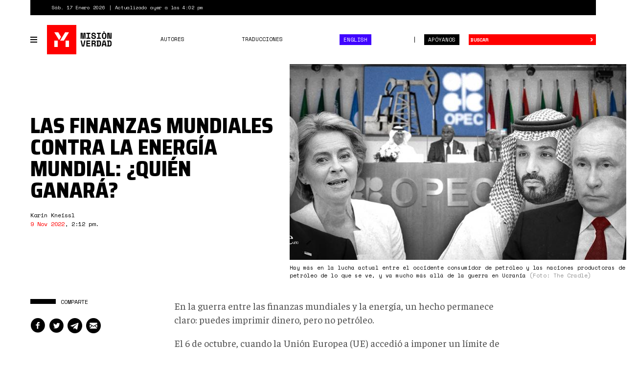

--- FILE ---
content_type: text/html; charset=utf-8
request_url: https://misionverdad.com/traducciones/las-finanzas-mundiales-contra-la-energia-mundial-quien-ganara
body_size: 14530
content:
<!DOCTYPE html>
<html lang="es" dir="ltr" prefix="og: http://ogp.me/ns# content: http://purl.org/rss/1.0/modules/content/ dc: http://purl.org/dc/terms/ foaf: http://xmlns.com/foaf/0.1/ rdfs: http://www.w3.org/2000/01/rdf-schema# sioc: http://rdfs.org/sioc/ns# sioct: http://rdfs.org/sioc/types# skos: http://www.w3.org/2004/02/skos/core# xsd: http://www.w3.org/2001/XMLSchema#">
<head>
<link rel="profile" href="http://www.w3.org/1999/xhtml/vocab" />
<meta charset="utf-8">
<meta http-equiv="X-UA-Compatible" content="IE=edge">
<meta name="viewport" content="width=device-width, initial-scale=1.0">
<meta http-equiv="Content-Type" content="text/html; charset=utf-8" />
<link rel="shortcut icon" href="https://misionverdad.com/favicon.ico" type="image/vnd.microsoft.icon" />
<link type="text/css" rel="stylesheet" href="https://fonts.googleapis.com/css?family=Saira+Semi+Condensed:400,800" />
<link type="text/css" rel="stylesheet" href="https://fonts.googleapis.com/css?family=Space+Mono:400,700" />
<link type="text/css" rel="stylesheet" href="https://fonts.googleapis.com/css?family=Faustina:400,400i,500,500i,700,700i" />
<meta name="description" content="En la guerra entre las finanzas mundiales y la energía, un hecho permanece claro: puedes imprimir dinero, pero no petróleo. El 6 de octubre, cuando la Unión Europea (UE) accedió a imponer un límite de precio al petróleo ruso como parte de un nuevo paquete de sanciones contra Moscú, 23 ministros de la Organización de Países Exportadores de Petróleo (OPEP) se pronunciaron a" />
<meta name="generator" content="Drupal 7 (https://www.drupal.org)" />
<link rel="canonical" href="https://misionverdad.com/traducciones/las-finanzas-mundiales-contra-la-energia-mundial-quien-ganara" />
<link rel="shortlink" href="https://misionverdad.com/node/2737" />
<meta property="og:site_name" content="Misión Verdad" />
<meta property="og:type" content="article" />
<meta property="og:title" content="Las finanzas mundiales contra la energía mundial: ¿Quién ganará?" />
<meta property="og:url" content="https://misionverdad.com/traducciones/las-finanzas-mundiales-contra-la-energia-mundial-quien-ganara" />
<meta property="og:description" content="En la guerra entre las finanzas mundiales y la energía, un hecho permanece claro: puedes imprimir dinero, pero no petróleo. El 6 de octubre, cuando la Unión Europea (UE) accedió a imponer un límite de precio al petróleo ruso como parte de un nuevo paquete de sanciones contra Moscú, 23 ministros de la Organización de Países Exportadores de Petróleo (OPEP) se pronunciaron a favor de un brusco recorte en su cuota de producción conjunta." />
<meta property="og:updated_time" content="2022-11-10T13:57:28-04:00" />
<meta name="twitter:card" content="summary_large_image" />
<meta name="twitter:url" content="https://misionverdad.com/traducciones/las-finanzas-mundiales-contra-la-energia-mundial-quien-ganara" />
<meta name="twitter:title" content="Las finanzas mundiales contra la energía mundial: ¿Quién ganará?" />
<meta name="twitter:description" content="En la guerra entre las finanzas mundiales y la energía, un hecho permanece claro: puedes imprimir dinero, pero no petróleo. El 6 de octubre, cuando la Unión Europea (UE) accedió a imponer un límite" />
<meta name="twitter:image" content="https://misionverdad.com/sites/default/files/OPEC-cut-oil-production.jpg" />
<meta property="article:published_time" content="2022-11-09T14:12:00-04:00" />
<meta property="article:modified_time" content="2022-11-10T13:57:28-04:00" />
<title>Las finanzas mundiales contra la energía mundial: ¿Quién ganará? | Misión Verdad</title>
<link rel="apple-touch-icon" sizes="60x60" href="https://misionverdad.com/sites/all/themes/mv2/apple-touch-icon.png">
<link rel="apple-touch-icon" sizes="76x76" href="https://misionverdad.com/sites/all/themes/mv2/apple-touch-icon-76x76.png">
<link rel="apple-touch-icon" sizes="120x120" href="https://misionverdad.com/sites/all/themes/mv2/apple-touch-icon-120x120.png">
<link rel="apple-touch-icon" sizes="152x152" href="https://misionverdad.com/sites/all/themes/mv2/apple-touch-icon-152x152.png">
<link type="text/css" rel="stylesheet" href="https://misionverdad.com/modules/system/system.base.css?suez1d" media="all" />
<link type="text/css" rel="stylesheet" href="https://misionverdad.com/sites/all/modules/mv_tematicblock/mv_tematicblock.css?suez1d" media="all" />
<link type="text/css" rel="stylesheet" href="https://misionverdad.com/sites/all/modules/picture/picture_wysiwyg.css?suez1d" media="all" />
<link type="text/css" rel="stylesheet" href="https://misionverdad.com/sites/all/modules/simpleads/css/simpleads.css?suez1d" media="all" />
<link type="text/css" rel="stylesheet" href="https://misionverdad.com/sites/all/modules/youtube/css/youtube.css?suez1d" media="all" />
<link type="text/css" rel="stylesheet" href="https://misionverdad.com/sites/all/modules/media/modules/media_wysiwyg/css/media_wysiwyg.base.css?suez1d" media="all" />
<link type="text/css" rel="stylesheet" href="https://misionverdad.com/sites/all/modules/colorbox/styles/default/colorbox_style.css?suez1d" media="all" />
<link type="text/css" rel="stylesheet" href="https://misionverdad.com/sites/all/modules/shorten/shortener/shortener.css?suez1d" media="all" />
<link type="text/css" rel="stylesheet" href="https://misionverdad.com/sites/all/modules/tagclouds/tagclouds.css?suez1d" media="all" />
<link type="text/css" rel="stylesheet" href="https://misionverdad.com/sites/all/modules/fontello/css/fontello.fix.css?suez1d" media="all" />
<link type="text/css" rel="stylesheet" href="https://misionverdad.com/sites/default/files/icon/fontello/iconos_mv/css/iconos-mv-embedded.css?suez1d" media="all" />
<link type="text/css" rel="stylesheet" href="https://misionverdad.com/sites/default/files/icon/fontello/iconos_mv/css/animation.css?suez1d" media="all" />

<!--[if IE 7]>
<link type="text/css" rel="stylesheet" href="https://misionverdad.com/sites/default/files/icon/fontello/iconos_mv/css/iconos-mv-ie7.css?suez1d" media="all" />
<![endif]-->
<style>@media screen and (min-width: 1200px) {
    .field-name-field-main-photo img {
        max-width:unset !important;
    }
}</style>
<link type="text/css" rel="stylesheet" href="https://misionverdad.com/sites/all/themes/mv2/css/bootstrap.css?suez1d" media="all" />
<link type="text/css" rel="stylesheet" href="https://misionverdad.com/sites/all/themes/mv2/css/style.css?suez1d" media="all" />
<link type="text/css" rel="stylesheet" href="https://misionverdad.com/sites/all/themes/mv2/css/node.css?suez1d" media="all" />
<link type="text/css" rel="stylesheet" href="https://misionverdad.com/sites/default/files/css_injector/css_injector_3.css?suez1d" media="all" />
<script src="https://misionverdad.com/sites/all/modules/jquery_update/replace/jquery/1.9/jquery.min.js?v=1.9.1"></script>
<script>document.createElement( "picture" );</script>
<script src="https://misionverdad.com/misc/jquery-extend-3.4.0.js?v=1.9.1"></script>
<script src="https://misionverdad.com/misc/jquery-html-prefilter-3.5.0-backport.js?v=1.9.1"></script>
<script src="https://misionverdad.com/misc/jquery.once.js?v=1.2"></script>
<script src="https://misionverdad.com/misc/drupal.js?suez1d"></script>
<script src="https://misionverdad.com/sites/all/modules/admin_menu/admin_devel/admin_devel.js?suez1d"></script>
<script src="https://misionverdad.com/sites/all/modules/media_colorbox/media_colorbox.js?suez1d"></script>
<script src="https://misionverdad.com/sites/all/modules/simpleads/js/simpleads.js?suez1d"></script>
<script src="https://misionverdad.com/sites/all/modules/simpleads_extend/simpleads_extend.js?suez1d"></script>
<script src="https://misionverdad.com/sites/default/files/languages/es_rtEkK-zurPOoNmHJNrNTxD6iOSXv8w2plwZye48ViB0.js?suez1d"></script>
<script src="https://misionverdad.com/sites/all/libraries/colorbox/jquery.colorbox-min.js?suez1d"></script>
<script src="https://misionverdad.com/sites/all/modules/colorbox/js/colorbox.js?suez1d"></script>
<script src="https://misionverdad.com/sites/all/modules/colorbox/styles/default/colorbox_style.js?suez1d"></script>
<script src="https://misionverdad.com/sites/all/modules/shorten/shortener/shortener.js?suez1d"></script>
<script src="https://misionverdad.com/sites/all/themes/mv2/js/jquery.sticky-kit.min.js?suez1d"></script>
<script>(function($){Drupal.behaviors.MVStickyFloat = {
  attach: function(context) {
    $('.aside-wrapper', context).once('misionve', function(){
      // Only on devices > desktop
      if (Modernizr.mq('(min-width: 960px)')) {
        $(this).stick_in_parent({
          'spacer': false,
          'offset_top' : 100
        });
      }
    });
  }
};})(jQuery);</script>
<script src="https://misionverdad.com/sites/all/modules/google_analytics/googleanalytics.js?suez1d"></script>
<script>(function(i,s,o,g,r,a,m){i["GoogleAnalyticsObject"]=r;i[r]=i[r]||function(){(i[r].q=i[r].q||[]).push(arguments)},i[r].l=1*new Date();a=s.createElement(o),m=s.getElementsByTagName(o)[0];a.async=1;a.src=g;m.parentNode.insertBefore(a,m)})(window,document,"script","https://www.google-analytics.com/analytics.js","ga");ga("create", "UA-49854222-2", {"cookieDomain":"auto"});ga("set", "anonymizeIp", true);ga("send", "pageview");</script>
<script src="https://misionverdad.com/sites/all/themes/mv2/js/svg-use.polyfill.min.js?suez1d"></script>
<script src="https://misionverdad.com/sites/all/themes/mv2/js/modernizr.min.js?suez1d"></script>
<script src="https://misionverdad.com/sites/all/themes/mv2/bootstrap/dist/js/bootstrap.min.js?suez1d"></script>
<script src="https://misionverdad.com/sites/all/themes/mv2/js/jquery.waypoints.min.js?suez1d"></script>
<script src="https://misionverdad.com/sites/all/themes/mv2/js/jquery.waypoints.sticky.min.js?suez1d"></script>
<script src="https://misionverdad.com/sites/all/themes/mv2/js/mv.min.js?suez1d"></script>
<script>jQuery.extend(Drupal.settings, {"basePath":"\/","pathPrefix":"","ajaxPageState":{"theme":"mv2","theme_token":"XwAT2ZlDVnwupbcB-FsJmoXAGQoxcx8fW8-GyGKcLlQ","js":{"sites\/all\/modules\/picture\/picturefill\/picturefill.min.js":1,"sites\/all\/modules\/picture\/picture.min.js":1,"modules\/statistics\/statistics.js":1,"sites\/all\/themes\/bootstrap\/js\/bootstrap.js":1,"sites\/all\/modules\/jquery_update\/replace\/jquery\/1.9\/jquery.min.js":1,"0":1,"misc\/jquery-extend-3.4.0.js":1,"misc\/jquery-html-prefilter-3.5.0-backport.js":1,"misc\/jquery.once.js":1,"misc\/drupal.js":1,"sites\/all\/modules\/admin_menu\/admin_devel\/admin_devel.js":1,"sites\/all\/modules\/media_colorbox\/media_colorbox.js":1,"sites\/all\/modules\/simpleads\/js\/simpleads.js":1,"sites\/all\/modules\/simpleads_extend\/simpleads_extend.js":1,"public:\/\/languages\/es_rtEkK-zurPOoNmHJNrNTxD6iOSXv8w2plwZye48ViB0.js":1,"sites\/all\/libraries\/colorbox\/jquery.colorbox-min.js":1,"sites\/all\/modules\/colorbox\/js\/colorbox.js":1,"sites\/all\/modules\/colorbox\/styles\/default\/colorbox_style.js":1,"sites\/all\/modules\/shorten\/shortener\/shortener.js":1,"sites\/all\/themes\/mv2\/js\/jquery.sticky-kit.min.js":1,"1":1,"sites\/all\/modules\/google_analytics\/googleanalytics.js":1,"2":1,"sites\/all\/themes\/mv2\/js\/svg-use.polyfill.min.js":1,"sites\/all\/themes\/mv2\/js\/modernizr.min.js":1,"sites\/all\/themes\/mv2\/bootstrap\/dist\/js\/bootstrap.min.js":1,"sites\/all\/themes\/mv2\/js\/jquery.waypoints.min.js":1,"sites\/all\/themes\/mv2\/js\/jquery.waypoints.sticky.min.js":1,"sites\/all\/themes\/mv2\/js\/mv.min.js":1},"css":{"modules\/system\/system.base.css":1,"sites\/all\/modules\/mv_tematicblock\/mv_tematicblock.css":1,"sites\/all\/modules\/picture\/picture_wysiwyg.css":1,"sites\/all\/modules\/simpleads\/css\/simpleads.css":1,"sites\/all\/modules\/youtube\/css\/youtube.css":1,"sites\/all\/modules\/media\/modules\/media_wysiwyg\/css\/media_wysiwyg.base.css":1,"sites\/all\/modules\/colorbox\/styles\/default\/colorbox_style.css":1,"sites\/all\/modules\/shorten\/shortener\/shortener.css":1,"sites\/all\/modules\/tagclouds\/tagclouds.css":1,"sites\/all\/modules\/fontello\/css\/fontello.fix.css":1,"public:\/\/icon\/fontello\/iconos_mv\/css\/iconos-mv-embedded.css":1,"public:\/\/icon\/fontello\/iconos_mv\/css\/animation.css":1,"public:\/\/icon\/fontello\/iconos_mv\/css\/iconos-mv-ie7.css":1,"0":1,"sites\/all\/themes\/mv2\/css\/bootstrap.css":1,"sites\/all\/themes\/mv2\/css\/style.css":1,"sites\/all\/themes\/mv2\/css\/node.css":1,"public:\/\/css_injector\/css_injector_3.css":1}},"colorbox":{"opacity":"0.85","current":"{current} of {total}","previous":"\u00ab Prev","next":"Next \u00bb","close":"Close","maxWidth":"98%","maxHeight":"98%","fixed":true,"mobiledetect":true,"mobiledevicewidth":"480px","file_public_path":"\/sites\/default\/files","specificPagesDefaultValue":"admin*\nimagebrowser*\nimg_assist*\nimce*\nnode\/add\/*\nnode\/*\/edit\nprint\/*\nprintpdf\/*\nsystem\/ajax\nsystem\/ajax\/*"},"googleanalytics":{"trackOutbound":1,"trackMailto":1,"trackDownload":1,"trackDownloadExtensions":"7z|aac|arc|arj|asf|asx|avi|bin|csv|doc(x|m)?|dot(x|m)?|exe|flv|gif|gz|gzip|hqx|jar|jpe?g|js|mp(2|3|4|e?g)|mov(ie)?|msi|msp|pdf|phps|png|ppt(x|m)?|pot(x|m)?|pps(x|m)?|ppam|sld(x|m)?|thmx|qtm?|ra(m|r)?|sea|sit|tar|tgz|torrent|txt|wav|wma|wmv|wpd|xls(x|m|b)?|xlt(x|m)|xlam|xml|z|zip","trackColorbox":1},"statistics":{"data":{"nid":"2737"},"url":"\/modules\/statistics\/statistics.php"},"bootstrap":{"anchorsFix":"0","anchorsSmoothScrolling":"0","formHasError":1,"popoverEnabled":1,"popoverOptions":{"animation":1,"html":0,"placement":"right","selector":"","trigger":"click","triggerAutoclose":1,"title":"","content":"","delay":0,"container":"body"},"tooltipEnabled":1,"tooltipOptions":{"animation":1,"html":0,"placement":"auto left","selector":"","trigger":"hover focus","delay":0,"container":"body"}}});</script>
</head>
<body class="html not-front not-logged-in no-sidebars page-node page-node- page-node-2737 node-type-noticia i18n-es">
<div id="skip-link">
  <a href="#main-content" class="element-invisible element-focusable">Pasar al contenido principal</a>
</div>
<div id="viewport">
  <div class="container-fluid">
    <div class="top-bar">
    <div class="region region-top-bar">
    <span class="site-updated">Sáb. 17 Enero 2026</span>
<span class="site-date">Actualizado ayer a las 4:02 pm</span>
  </div>
</div> <!--// .top-bar -->
<header id="navbar" role="banner" class="navbar navbar-default">
  <div class="navbar-container">
    <div class="navbar-header">
            <button type="button" id="toggle-navbar-secondary" class="navbar-toggle-secondary" aria-expanded="false" aria-controls="navbar-collapse">
        <span class="menu-icon"><i></i><i></i><i></i><i></i></span>
        <span class="sr-only">Toggle navigation</span>
      </button>
            <a class="logo" href="/" title="Inicio">
        <svg id="logo-mv" xmlns="http://www.w3.org/2000/svg" width="135" height="60" viewBox="0 0 135 60">
  <rect class="logo-bg" width="60" height="60"></rect>
  <path class="logo-symbol" d="M22,45H15V32h7ZM15,15h8.13l5.58,9.48-3.92,6.4ZM26.75,32,37.17,15H45L34.53,32ZM45,45H38V32h7Z"></path>
  <path class="logo-type" d="M68.75,16h4.09l.7,9.27v1.8H74v-1.8l.7-9.27h4.09V28.34H76.64V20.09l.22-2.82h-.43l-.91,11.07H72l-1-11.07h-.43l.21,2.82v8.25H68.75Zm11.67,0h8.24v2.22h-3v7.9h3v2.22H80.42V26.12h3v-7.9h-3Zm17,3.77a1.75,1.75,0,0,0-.57-1.29,2.25,2.25,0,0,0-1.61-.54,2.4,2.4,0,0,0-1.4.36,1.14,1.14,0,0,0-.51,1,1.2,1.2,0,0,0,.13.57,1.16,1.16,0,0,0,.43.46,3.46,3.46,0,0,0,.81.36A9.08,9.08,0,0,0,96,21a6.55,6.55,0,0,1,3,1.18,3,3,0,0,1,1,2.45v.21a3.71,3.71,0,0,1-.31,1.56,3.27,3.27,0,0,1-.89,1.19,4.15,4.15,0,0,1-1.41.76,6,6,0,0,1-1.87.26,6.12,6.12,0,0,1-2.14-.34,4.32,4.32,0,0,1-1.54-.95,4.19,4.19,0,0,1-.94-1.43,5,5,0,0,1-.31-1.79v-.53h2.32V24a2.43,2.43,0,0,0,.65,1.77,2.68,2.68,0,0,0,2,.66,2.3,2.3,0,0,0,1.57-.46,1.43,1.43,0,0,0,.51-1.09,1.66,1.66,0,0,0-.11-.58,1.2,1.2,0,0,0-.37-.49,2.67,2.67,0,0,0-.72-.4,8.35,8.35,0,0,0-1.16-.3,10.73,10.73,0,0,1-1.71-.41A4.75,4.75,0,0,1,92.2,22a2.86,2.86,0,0,1-.89-1.06A3.45,3.45,0,0,1,91,19.38v-.1a3.12,3.12,0,0,1,.31-1.4,3.24,3.24,0,0,1,.86-1.12A3.87,3.87,0,0,1,93.5,16a5.37,5.37,0,0,1,1.76-.27,5.74,5.74,0,0,1,1.93.31,4.21,4.21,0,0,1,1.42.84,3.66,3.66,0,0,1,.87,1.21,3.75,3.75,0,0,1,.29,1.45v.63H97.44ZM102,16h8.24v2.22h-3v7.9h3v2.22H102V26.12h3v-7.9h-3Zm10.36,4.79a5.32,5.32,0,0,1,1.21-3.72,4.89,4.89,0,0,1,6.68,0,5.37,5.37,0,0,1,1.2,3.72v2.75a5.32,5.32,0,0,1-1.2,3.76,5,5,0,0,1-6.68,0,5.28,5.28,0,0,1-1.21-3.76Zm4.55,5.68a2.49,2.49,0,0,0,1-.2,1.71,1.71,0,0,0,.69-.58,2.19,2.19,0,0,0,.37-.88,5.55,5.55,0,0,0,.11-1.13v-3a4.23,4.23,0,0,0-.13-1.09,2.61,2.61,0,0,0-.38-.88,2,2,0,0,0-.69-.59,2.14,2.14,0,0,0-1-.22,2.2,2.2,0,0,0-1,.22,1.86,1.86,0,0,0-.68.59,2.44,2.44,0,0,0-.39.88,4.73,4.73,0,0,0-.12,1.09v3a5.59,5.59,0,0,0,.1,1.13,2.34,2.34,0,0,0,.37.88,1.85,1.85,0,0,0,.69.58A2.5,2.5,0,0,0,116.9,26.47Zm12.46.7h.31V16H132V28.34h-4.55L126,17.16h-.32V28.34h-2.33V16h4.55ZM68.69,31.66h2.4l2.42,11.17h.31l2.42-11.17h2.39L75.85,44H71.48Zm11.81,0h7.79v2.22H82.83V36.7h5.25v2.22H82.83v2.86H88.5V44h-8ZM99.41,44H97.09V40.3a1.1,1.1,0,0,0-.22-.69.9.9,0,0,0-.74-.26H93.46V44H91.13V31.66h4.72a4.77,4.77,0,0,1,1.68.27,3.28,3.28,0,0,1,1.2.73,3.07,3.07,0,0,1,.74,1.08,3.41,3.41,0,0,1,.26,1.32v.43a2.66,2.66,0,0,1-.41,1.41,2.52,2.52,0,0,1-1.25,1v.32a1.45,1.45,0,0,1,1,.47,1.48,1.48,0,0,1,.36,1Zm-6-6.88h2.22A1.87,1.87,0,0,0,97,36.73a1.42,1.42,0,0,0,.44-1.12V35.4A1.46,1.46,0,0,0,97,34.33a1.71,1.71,0,0,0-1.28-.45H93.46Zm8-5.46h4.48a4.76,4.76,0,0,1,3.4,1.07,4.39,4.39,0,0,1,1.11,3.3v3.6a4.39,4.39,0,0,1-1.11,3.3,4.76,4.76,0,0,1-3.4,1.07h-4.48V41.76h1.16V33.88h-1.16Zm4.48,10.12a2.12,2.12,0,0,0,1.7-.58,2.72,2.72,0,0,0,.48-1.78V36a2.35,2.35,0,0,0-.48-1.6,2.18,2.18,0,0,0-1.7-.55h-1v7.9Zm13-.43h-4.19l-.6,2.65h-2.43l2.94-12.34H119l3,12.34H119.5Zm-3.7-2.22h3.19L117,32.82h-.32ZM123,31.66h4.48a4.76,4.76,0,0,1,3.4,1.07A4.39,4.39,0,0,1,132,36v3.6a4.39,4.39,0,0,1-1.11,3.3,4.76,4.76,0,0,1-3.4,1.07H123V41.76h1.16V33.88H123Zm4.48,10.12a2.12,2.12,0,0,0,1.7-.58,2.72,2.72,0,0,0,.48-1.78V36a2.35,2.35,0,0,0-.48-1.6,2.18,2.18,0,0,0-1.7-.55h-1v7.9Zm-12.3-28.63v1.7h2.59v-1.7Z"></path>
</svg>
      </a>
            <button type="button" id="toggle-navbar-primary" class="navbar-toggle" aria-expanded="false" aria-controls="navbar-collapse">
        <span class="menu-icon"><i></i><i></i><i></i><i></i></span>
        <span class="sr-only">Toggle navigation</span>
      </button>
            <button type="button" class="search-toggle" data-toggle="collapse" data-target="#search-collapse" aria-expanded="false" aria-controls="search-collapse">
        <i class="icon fontello icon-search" aria-hidden="true"></i>        <span class="sr-only">Toggle search</span>
      </button>
      <a href="/donate" class="btn btn-default btn-donate">Apóyanos</a>
    </div> <!--// .navbar-header -->
    <div id="navbar-collapse" class="collapse navbar-collapse">
              <ul class="menu nav navbar-nav primary"><li class="first leaf"><a href="/autores">Autores</a></li>
<li class="leaf"><a href="/traducciones">Traducciones</a></li>
<li class="last leaf nav-english"><a href="/english">English</a></li>
</ul>                  <div id="nav-secondary-wrapper" class="nav-secondary-wrapper">
		<!--svg id="logo-mv" xmlns="http://www.w3.org/2000/svg" width="135" height="60" viewBox="0 0 135 60">
		  <rect class="logo-bg" width="60" height="60"></rect>
		  <path class="logo-symbol" d="M22,45H15V32h7ZM15,15h8.13l5.58,9.48-3.92,6.4ZM26.75,32,37.17,15H45L34.53,32ZM45,45H38V32h7Z"></path>
		  <path class="logo-type" d="M68.75,16h4.09l.7,9.27v1.8H74v-1.8l.7-9.27h4.09V28.34H76.64V20.09l.22-2.82h-.43l-.91,11.07H72l-1-11.07h-.43l.21,2.82v8.25H68.75Zm11.67,0h8.24v2.22h-3v7.9h3v2.22H80.42V26.12h3v-7.9h-3Zm17,3.77a1.75,1.75,0,0,0-.57-1.29,2.25,2.25,0,0,0-1.61-.54,2.4,2.4,0,0,0-1.4.36,1.14,1.14,0,0,0-.51,1,1.2,1.2,0,0,0,.13.57,1.16,1.16,0,0,0,.43.46,3.46,3.46,0,0,0,.81.36A9.08,9.08,0,0,0,96,21a6.55,6.55,0,0,1,3,1.18,3,3,0,0,1,1,2.45v.21a3.71,3.71,0,0,1-.31,1.56,3.27,3.27,0,0,1-.89,1.19,4.15,4.15,0,0,1-1.41.76,6,6,0,0,1-1.87.26,6.12,6.12,0,0,1-2.14-.34,4.32,4.32,0,0,1-1.54-.95,4.19,4.19,0,0,1-.94-1.43,5,5,0,0,1-.31-1.79v-.53h2.32V24a2.43,2.43,0,0,0,.65,1.77,2.68,2.68,0,0,0,2,.66,2.3,2.3,0,0,0,1.57-.46,1.43,1.43,0,0,0,.51-1.09,1.66,1.66,0,0,0-.11-.58,1.2,1.2,0,0,0-.37-.49,2.67,2.67,0,0,0-.72-.4,8.35,8.35,0,0,0-1.16-.3,10.73,10.73,0,0,1-1.71-.41A4.75,4.75,0,0,1,92.2,22a2.86,2.86,0,0,1-.89-1.06A3.45,3.45,0,0,1,91,19.38v-.1a3.12,3.12,0,0,1,.31-1.4,3.24,3.24,0,0,1,.86-1.12A3.87,3.87,0,0,1,93.5,16a5.37,5.37,0,0,1,1.76-.27,5.74,5.74,0,0,1,1.93.31,4.21,4.21,0,0,1,1.42.84,3.66,3.66,0,0,1,.87,1.21,3.75,3.75,0,0,1,.29,1.45v.63H97.44ZM102,16h8.24v2.22h-3v7.9h3v2.22H102V26.12h3v-7.9h-3Zm10.36,4.79a5.32,5.32,0,0,1,1.21-3.72,4.89,4.89,0,0,1,6.68,0,5.37,5.37,0,0,1,1.2,3.72v2.75a5.32,5.32,0,0,1-1.2,3.76,5,5,0,0,1-6.68,0,5.28,5.28,0,0,1-1.21-3.76Zm4.55,5.68a2.49,2.49,0,0,0,1-.2,1.71,1.71,0,0,0,.69-.58,2.19,2.19,0,0,0,.37-.88,5.55,5.55,0,0,0,.11-1.13v-3a4.23,4.23,0,0,0-.13-1.09,2.61,2.61,0,0,0-.38-.88,2,2,0,0,0-.69-.59,2.14,2.14,0,0,0-1-.22,2.2,2.2,0,0,0-1,.22,1.86,1.86,0,0,0-.68.59,2.44,2.44,0,0,0-.39.88,4.73,4.73,0,0,0-.12,1.09v3a5.59,5.59,0,0,0,.1,1.13,2.34,2.34,0,0,0,.37.88,1.85,1.85,0,0,0,.69.58A2.5,2.5,0,0,0,116.9,26.47Zm12.46.7h.31V16H132V28.34h-4.55L126,17.16h-.32V28.34h-2.33V16h4.55ZM68.69,31.66h2.4l2.42,11.17h.31l2.42-11.17h2.39L75.85,44H71.48Zm11.81,0h7.79v2.22H82.83V36.7h5.25v2.22H82.83v2.86H88.5V44h-8ZM99.41,44H97.09V40.3a1.1,1.1,0,0,0-.22-.69.9.9,0,0,0-.74-.26H93.46V44H91.13V31.66h4.72a4.77,4.77,0,0,1,1.68.27,3.28,3.28,0,0,1,1.2.73,3.07,3.07,0,0,1,.74,1.08,3.41,3.41,0,0,1,.26,1.32v.43a2.66,2.66,0,0,1-.41,1.41,2.52,2.52,0,0,1-1.25,1v.32a1.45,1.45,0,0,1,1,.47,1.48,1.48,0,0,1,.36,1Zm-6-6.88h2.22A1.87,1.87,0,0,0,97,36.73a1.42,1.42,0,0,0,.44-1.12V35.4A1.46,1.46,0,0,0,97,34.33a1.71,1.71,0,0,0-1.28-.45H93.46Zm8-5.46h4.48a4.76,4.76,0,0,1,3.4,1.07,4.39,4.39,0,0,1,1.11,3.3v3.6a4.39,4.39,0,0,1-1.11,3.3,4.76,4.76,0,0,1-3.4,1.07h-4.48V41.76h1.16V33.88h-1.16Zm4.48,10.12a2.12,2.12,0,0,0,1.7-.58,2.72,2.72,0,0,0,.48-1.78V36a2.35,2.35,0,0,0-.48-1.6,2.18,2.18,0,0,0-1.7-.55h-1v7.9Zm13-.43h-4.19l-.6,2.65h-2.43l2.94-12.34H119l3,12.34H119.5Zm-3.7-2.22h3.19L117,32.82h-.32ZM123,31.66h4.48a4.76,4.76,0,0,1,3.4,1.07A4.39,4.39,0,0,1,132,36v3.6a4.39,4.39,0,0,1-1.11,3.3,4.76,4.76,0,0,1-3.4,1.07H123V41.76h1.16V33.88H123Zm4.48,10.12a2.12,2.12,0,0,0,1.7-.58,2.72,2.72,0,0,0,.48-1.78V36a2.35,2.35,0,0,0-.48-1.6,2.18,2.18,0,0,0-1.7-.55h-1v7.9Zm-12.3-28.63v1.7h2.59v-1.7Z"></path>
		</svg-->
        <ul class="menu nav navbar-nav secondary"><li class="first leaf"><a href="/venezuela" title="Venezuela">Venezuela</a></li>
<li class="leaf"><a href="/globalistan" title="Globalistán">Globalistán</a></li>
<li class="leaf"><a href="/memoria" title="Memoria">Memoria</a></li>
<li class="leaf"><a href="/chavismo" title="Chavismo">Chavismo</a></li>
<li class="leaf"><a href="/opinion" title="Opinión">Opinión</a></li>
<li class="leaf"><a href="/traducciones" title="Traducciones">Traducciones</a></li>
<li class="leaf"><a href="/english" title="English">English</a></li>
<li class="last leaf"><a href="/autores">Autores</a></li>
</ul>          <div class="nav-footer">
          <p>República Bolivariana de Venezuela.</p>
          <p>El contenido puede reproducirse citando el autor.</p>
          <p>2012 - 2026.</p>
          <p><a href="/contacto">Contáctanos</a></p>
        </div>
      </div> <!--// .navbar-container -->
          </div> <!--// .navbar-collapse -->
    <div id="search-collapse" class="collapse search-box">
      <form action="/busqueda" method="get" id="ui-search-form" accept-charset="UTF-8">
  <div class="form-wrapper form-group">
    <div class="input-group">
      <input placeholder="Buscar" class="form-control form-text" type="text" id="edit-keywords" name="keywords" value="" size="40">
      <span class="input-group-btn">
        <button type="submit" class="btn btn-default">&rsaquo;</button>
      </span>
      <button class="element-invisible" name="op" value="Buscar" type="submit">Buscar</button>
    </div>
  </div>
</form>
    </div> <!--// .search-box -->
  </div> <!-- .navbar-container -->
</header>
  </div>
  <div class="site-content ">
    <a id="main-content"></a>
      <div class="region region-content">
    <section id="block-system-main" class="block block-system clearfix">
        <div class="block-content">
    <article id="node-2737" class="node node-full node-type-noticia node_nota" about="node/2737" typeof="sioc:Item foaf:Document">
  <div class="container-fluid">
        <div class="row row-header">
            <div class="col col-xs-12">
        <header class="node-header header-foto">
          <div class="field field-name-field-main-photo field-type-image field-label-hidden">
              <div class="field-item even"><div id="file-4261" class="file file-image file-image-jpeg">
        <h2 class="element-invisible"><a href="/file/4261">OPEC-cut-oil-production.jpg</a></h2>
        <div class="content">
          <div class="img-file">
        <img typeof="foaf:Image" class="img-responsive" src="https://misionverdad.com/sites/default/files/styles/mv_-_712x400/public/OPEC-cut-oil-production.jpg?itok=AJUmTIul" width="712" height="400" alt="" />      </div>
              <div class="img-meta">
          Hay más en la lucha actual entre el occidente consumidor de petróleo y las naciones productoras de petróleo de lo que se ve, y va mucho más allá de la guerra en Ucrania <span class="photo-credit">(Foto: The Cradle)</span>
        </div>
            </div>
</div>
</div>
      </div>
<h2 class="node-title">Las finanzas mundiales contra la energía mundial: ¿Quién ganará?</h2>
<div class="submitted-info author-card">
    <div class="authoring-info">
          <p class="author-name"><a href="/autores/karin-kneissl" title="Más artículos de Karin Kneissl">Karin Kneissl</a></p>
        <p><span class="post-date">9 Nov 2022</span>, <span class="post-time">2:12 pm</span>.</p>
  </div>
</div>
        </header>
      </div>
          </div>
        <div class="row row-content">
            <aside class="col col-md-3 node-aside" role="complementary">
        <div class="aside-wrapper">
          <section id="block-entity-field-extra-2737" class="block block-entity-field-extra block-share-links clearfix">
        <h2 class="block-title"><span>Comparte</span></h2>
      <div class="block-content">
    <a href="https://facebook.com/sharer.php?u=https%3A%2F%2Ftinyurl.com%2F2o9f84bf&amp;t=Las+finanzas+mundiales+contra+la+energ%C3%ADa+mundial%3A+%C2%BFQui%C3%A9n+ganar%C3%A1%3F" target="_blank" rel="nofollow" title="Compártelo en Facebook" class="facebook"><i class="icon fontello icon-facebook-circled" aria-hidden="true"></i></a><a href="https://twitter.com/intent/tweet?url=https%3A%2F%2Ftinyurl.com%2F2o9f84bf&amp;text=Las+finanzas+mundiales+contra+la+energ%C3%ADa+mundial%3A+%C2%BFQui%C3%A9n+ganar%C3%A1%3F" target="_blank" rel="nofollow" title="Compártelo en Twitter" class="twitter"><i class="icon fontello icon-twitter-circled" aria-hidden="true"></i></a><a href="whatsapp://send?text=Las+finanzas+mundiales+contra+la+energ%C3%ADa+mundial%3A+%C2%BFQui%C3%A9n+ganar%C3%A1%3F - https%3A%2F%2Ftinyurl.com%2F2o9f84bf" target="_blank" rel="nofollow" class="whatsapp" title="Compártelo en WhatsApp"><i class="icon fontello icon-whatsapp" aria-hidden="true"></i></a><a href="https://telegram.me/share/url?url=https%3A%2F%2Ftinyurl.com%2F2o9f84bf&amp;text=Las+finanzas+mundiales+contra+la+energ%C3%ADa+mundial%3A+%C2%BFQui%C3%A9n+ganar%C3%A1%3F" target="_blank" rel="nofollow" title="Compártelo en Telegram" class="telegram"><i class="icon fontello icon-telegram" aria-hidden="true"></i></a><a href="https://misionverdad.com/printmail/2737" target="_blank" rel="nofollow" title="Enviar por correo" class="mail"><i class="icon fontello icon-mail-circled" aria-hidden="true"></i></a><a href="https://misionverdad.com/print/2737" target="_blank" rel="nofollow" title="Versión para impresión" class="print"></a>  </div>
</section>
        </div>
      </aside>
            <div class="col col-md-7">
        <div class="node-content clearfix">
          <div class="field field-name-body field-type-text-with-summary field-label-hidden body-text">
              <div class="field-item even" property="content:encoded"><p style="margin-left:0cm">En la guerra entre las finanzas mundiales y la energía, un hecho permanece claro: puedes imprimir dinero, pero no petróleo.</p>
<p style="margin-left:0cm">El 6 de octubre, cuando la Unión Europea (UE) accedió a imponer un límite de precio al petróleo ruso como parte de un nuevo paquete de sanciones contra Moscú, 23 ministros de la Organización de Países Exportadores de Petróleo (OPEP) se pronunciaron a favor de un <a href="https://thecradle.co/Article/News/16529" target="_blank">brusco recorte</a> en su cuota de producción conjunta.</p>
<p style="margin-left:0cm">Su decisión colectiva de disminuir la producción a alrededor de 2 millones de barriles por día desencadenó <a href="https://thecradle.co/Article/News/16539" target="_blank">fuertes reacciones</a> particularmente en Estados Unidos, e incluso se habló de "declaraciones de guerra". Estados Unidos se siente embaucado porque los cortes de producción de la OPEP pueden elevar los precios del combustible y suavizar sus ocho paquetes de sanciones. A pesar de que la narrativa mundial avanza hacia una "era post-petrolera", pareciera que aún le queda vida al perro viejo, mientras que la <a href="https://thecradle.co/Article/Columns/16714" target="_blank">OPEP</a> sigue siendo el tema de conversación.</p>
<h3><strong>La OPEP es tan relevante como siempre</strong></h3>
<p style="margin-left:0cm">La OPEP y diez productores de energía que no forman parte de esta (incluyendo Rusia) han estado coordinando su propia política desde diciembre de 2016. En su momento, los analistas le dieron muy poco chance de tener un impacto a este formato "OPEP+".</p>
<p style="margin-left:0cm">En ese entonces, recuerdo la burla de muchos que despreciaron el anuncio en la sala de prensa de la secretaría general de la Organización en Viena. Pero la OPEP ha capeado la tormenta del mercado mundial petrolero y ha emergido como un jugador decisivo.</p>
<p style="margin-left:0cm">Recuerdo la situación excepcional durante la primavera de 2020 durante la cuarentena mundial por la pandemia de covid-19, cuando el comercio de los distintos grados de petróleo en los mercados de futuros de Estados Unidos se cotizaba a precios negativos en ocasiones, solo para escalar a grandes alturas en abril de 2021.</p>
<p style="margin-left:0cm">En contraste con las aventuras del mercado petrolero entre 1973 y 1985, cuando hubo poco consenso entre los miembros de la OPEP y muchos ya habían escrito el obituario de la organización, hoy, antiguos rivales como Arabia Saudita y Rusia están logrando unir sus intereses en una poderosa mano de cartas.</p>
<p style="margin-left:0cm">En aquellos días era una práctica normal para Riad el tener en cuenta y ejecutar los intereses de Washington, dentro de la OPEP bastaba con una sola llamada de la capital de Estados Unidos. Cuando la compañía petrolera estadounidense ARAMCO, que actuaba como una extensión de Estados Unidos en el reino, fue nacionalizada por Arabia Saudita a principios de los años 1970 como parte de las extensas tendencias de nacionalización en todo el mundo, se prometió una compensación a Estados Unidos con un simple apretón de manos.</p>
<p style="margin-left:0cm">Llegó a su fin entonces la era de las "siete hermanas", un cartel de compañías que dividieron el mercado petróleo. Sin embargo, para los políticos estadounidenses, al menos psicológicamente, esta era persiste. "Es nuestro petróleo" es una expresión que a menudo escucho pronunciar en Washington. Esas voces eran particularmente ruidosas durante la invasión ilegal a Irak en 2003, liderada por Estados Unidos.</p>
<h3><strong>El mercado financiero contra el mercado energético</strong></h3>
<p style="margin-left:0cm">Para entender en su totalidad el núcleo del conflicto en Ucrania (donde se desarrolla una guerra por delegación) uno debe desglosar la confrontación de la siguiente manera: Estados Unidos y sus aliados europeos, quienes representan y apoyan el sector financiero mundial, están esencialmente comprometidos en una batalla contra el sector energético mundial.</p>
<p style="margin-left:0cm">En los últimos 22 años hemos visto lo fácil que es para los gobiernos imprimir papel moneda. Solo en 2022 el dólar estadounidense ha impreso más papel moneda que en toda su historia. La energía, por otro lado, no se puede imprimir. Y ahí yace un problema que es fundamental para Washington: el sector <em>commodities</em> puede presentar una mejor oferta que el sector financiero.</p>
<p style="margin-left:0cm">Cuando escribí mi libro <em>El póquer energético</em> en 2005, también abordé la cuestión de la divisa, es decir, si el petróleo se comercializará en dólares estadounidenses a largo plazo. En ese entonces, mis interlocutores de los países árabes en la OPEP expresaron de forma unánime que no iba a cambiar el dólar estadounidense. No obstante, 17 años después, esa visión ha cambiado completamente.</p>
<p style="margin-left:0cm">Riad están inclinándose a favor de la idea de comerciar petróleo en otras monedas, como se indicó este año en conversaciones con los chinos para hacer transacciones en yuanes. Los saudíes también continúan comprando petróleo ruso, como otros estados de Asia occidental y del Sur Global, optaron por ignorar las sanciones de occidente sobre Moscú y se preparan cada vez más para el nuevo estado de multipolaridad internacional.</p>
<p style="margin-left:0cm">De este modo, Washington ya no mantiene su capacidad de ejercer influencia absoluta en la OPEP, que ahora se está reposicionando geopolíticamente como la OPEP ampliada.</p>
<h3><strong>Estados Unidos reacciona: entre el desafío y la ira</strong></h3>
<p style="margin-left:0cm">La reunión ministerial de la OPEP+ del 6 de octubre fue un claro presagio de estas nuevas circunstancias. Las tensiones inherentes entre estas dos visiones del mundo se desarrollaron inmediatamente en la sala de prensa posterior a la reunión donde un ministro del petróleo de Arabia Saudita puso en su lugar a la agencia de noticias occidental <em>Reuters</em>, y donde periodistas estadounidenses atacaron ferozmente a la OPEP por "tener de rehén a la economía mundial".</p>
<p style="margin-left:0cm">Al día siguiente, la Casa Blanca anunció a regañadientes una política estricta. Los cortes de producción de la OPEP+ tienen a Washington vacilando entre enfurruñarse y buscar venganza, particularmente contra los saudíes que alguna vez fueron obedientes. En unas pocas semanas van a llevarse a cabo las elecciones de medio término en Estados Unidos y las ramificaciones del aumento de los precios del combustible sin duda se manifestarán en las urnas.</p>
<p style="margin-left:0cm">Por casi un año el presidente Joe Biden ha estado expandiendo el suministro de combustible de Estados Unidos mediante la Reserva Estratégica de Petróleo, pero no ha podido calibrar ni el precio del crudo ni la inflación desmedida. El Congreso de los Estados Unidos amenaza con usar el llamado proyecto de <a href="https://oilprice.com/Energy/Crude-Oil/NOPEC-Americas-Last-Stand-Against-OPECs-Drift-To-The-East.html" target="_blank">Ley NOPEC</a>, bajo el pretexto legal de prohibir los carteles, para apoderarse de los bienes de los gobiernos de la OPEP.</p>
<div class="media-element-container">
<blockquote class="twitter-tweet"><p>El proyecto de ley NOPEC (siglas en inglés de Ley de Cárteles de Producción y Exportación de Petróleo) pasó al centro de la discusión del Senado de Estados Unidos y ya está en el calendario legislativo. <a href="https://t.co/RU6uZly56Y">https://t.co/RU6uZly56Y</a></p>
<p>		— MV (@Mision_Verdad) <a href="https://twitter.com/Mision_Verdad/status/1584659748439216129?ref_src=twsrc%5Etfw">October 24, 2022</a></p></blockquote>
</div>
<p style="margin-left:0cm">El concepto ha estado dando vueltas durante décadas en el Capitolio, no obstante, esta vez nuevas emociones irracionales pueden tener el ímpetu. Pero es probable que las acciones estadounidenses hostiles o amenazantes resulten contraproducentes e incluso aceleren los cambios geopolíticos que se están produciendo en Asia occidental, que ha estado saliendo de la órbita estadounidense en los últimos años. Muchas capitales árabes no han olvidado el derrocamiento del presidente egipcio Hosni Mubarak en 2011 y cuán rápido Estados Unidos abandonó a su longevo aliado.</p>
<h3><strong>"Es la economía, estúpido"</strong></h3>
<p style="margin-left:0cm">El precio del petróleo es un sismógrafo de la economía mundial y de la geopolítica del mundo. Con los recortes de producción, la OPEP+ simplemente se está planificando en función de las próximas consecuencias recesivas. Además, algunos países productores no están logrando crear nuevas capacidades en vista de la brecha de inversión que persiste desde 2014: un precio bajo del petróleo simplemente no puede sostenerse si no hay una gran inversión de capital en el sector.</p>
<p style="margin-left:0cm">Se espera que la situación del suministro de energía empeore aún más a partir del 5 de diciembre, cuando entre en vigor el embargo de crudo impuesto por la UE.</p>
<p style="margin-left:0cm">Las leyes fundamentales de la oferta y la demanda determinarán en última instancia las muchas distorsiones en los mercados de <em>commodities.</em> Las sanciones anti-rusas creadas por la UE y otros estados (un total de 42) han interrumpido el suministro global y eso tiene consecuencias en la oferta y los precios provocados por el hombre.</p>
<p style="margin-left:0cm">Las dos grandes crisis financieras, inmobiliaria y bancaria en 2008 y la pandemia en 2020, llevaron a la excesiva impresión de papel moneda. Irónicamente, fue China quien sacó a la paralizada economía mundial de la primera crisis: Beijing estabilizó todo el mercado de materias primas en 2009-2010 sirviendo como la locomotora mundial e incorporando el yuan a los esquemas comerciales.</p>
<h3><strong>China, la máquina bien aceitada</strong></h3>
<p style="margin-left:0cm">Hasta principios de los años 1990, China logró satisfacer su gasto interno de petróleo con una producción interna que oscilaba entre 3 y 4 millones de barriles por día. Pero 15 años después y con una economía en rápida expansión, China se había convertido en el importador petrolero número uno del mundo.</p>
<p style="margin-left:0cm">Esta posición revela el papel crucial de Beijing en el mercado petrolero mundial. Mientras que Arabia Saudita y Angola son proveedores importantes, Rusia es el principal proveedor de combustible en China. Como observó acertadamente el exprimer ministro <a href="https://academic.mu.edu/meissnerd/wen-jiabao-interview.html" target="_blank">Wen Jiabao</a>: "Cualquier problema mínimo multiplicado por 1 mil 300 millones terminará siendo un gran problema".</p>
<p style="margin-left:0cm">Durante los últimos 20 años, he argumentado que los oleoductos y las aerolíneas se movían al oriente y no al occidente. Se puede decir que uno de los mayores errores de Rusia fue invertir en infraestructura y contratos para un mercado europeo prometedor, pero malagradecido. La cancelación del proyecto South Stream en 2014 debió haber servido como lección para Moscú de no ampliar el Nord Stream como a partir de 2017. El tiempo, el coraje y el dinero pudieron haber sido mejor invertidos en expandir la red hacia oriente.</p>
<h3><strong>Nunca se ha tratado de Ucrania</strong></h3>
<p style="margin-left:0cm">Desde el inicio del conflicto militar en Ucrania en febrero de 2022, básicamente, hemos estado observando cómo la industria financiera liderada por occidente lidera su guerra contra la economía energética dominada por oriente. El ímpetu siempre estará con este último, porque como se dijo anteriormente, en contraste con el dinero, la energía no se puede imprimir.</p>
<p style="margin-left:0cm">Los volúmenes de petróleo y gas necesarios para reemplazar las fuentes de energía rusas no se encontrarán en el mercado mundial en el plazo de un año. Y ningún producto es más global que el petróleo. Cualquier cambio en ese mercado siempre influenciará la economía mundial.</p>
<p style="margin-left:0cm">"El petróleo crea y destruye naciones" es una cita que personifica la importancia del petróleo en la configuración de los órdenes mundiales y regionales, como fue el caso en el oeste de Asia en la era posterior a la Primera Guerra Mundial: primero vinieron los oleoductos, luego las fronteras.</p>
<p style="margin-left:0cm">El difunto exministro Zaki Yamani una vez describió las alianzas petroleras como más fuertes que los matrimonios católicos. Si ese es el caso, el viejo matrimonio entre Estados Unidos y Arabia Saudita está sufriendo un distanciamiento y Rusia ha solicitado el divorcio de Europa.</p>
<hr />
<p>Karin Kneissl es una diplomática y periodista austríaca, que se desempeñó como ministra de asuntos exteriores de Austria desde diciembre de 2017 hasta junio de 2019.</p>
<p>Este artículo fue publicado originalmente en inglés en <em>The Cradle</em><span class="MsoHyperlink"> el <a href="http://thecradle.co/Article/Analysis/16825" target="_blank">13 de octubre de 2022</a></span>, la traducción para <strong>Misión Verdad</strong> fue realizada por Camila Calderón.</p>
<script async src="//platform.twitter.com/widgets.js" charset="utf-8"></script></div>
      </div>
<section id="block-mv-util-contribute" class="block block-mv-util block-contribute clearfix">
        <div class="block-content">
    — Somos un grupo de investigadores independientes dedicados a analizar el proceso de guerra contra Venezuela y sus implicaciones globales. Desde el principio nuestro contenido ha sido de libre uso. Dependemos de donaciones y colaboraciones para sostener este proyecto, si deseas contribuir con Misión Verdad <a href="/donate">puedes hacerlo aquí< </a>  </div>
</section>
        </div>
      </div>
    </div>
        <div class="row row-footer">
      <div class="col col-md-9 col-md-offset-3">
        <footer class="node-footer clearfix">
          <section id="block-entity-field-2737" class="block block-entity-field block-etiquetas clearfix">
        <h2 class="block-title"><span>Etiquetas</span></h2>
      <div class="block-content">
    <div class="field field-name-field-tags field-type-taxonomy-term-reference field-label-hidden">
                                <a href="/tags/opep" typeof="skos:Concept" property="rdfs:label skos:prefLabel" datatype="" class="tag">OPEP</a>                      <a href="/tags/rusia" typeof="skos:Concept" property="rdfs:label skos:prefLabel" datatype="" class="tag">Rusia</a>                      <a href="/tags/china" typeof="skos:Concept" property="rdfs:label skos:prefLabel" datatype="" class="tag">China</a>                      <a href="/tags/la-guerra-del-petroleo" typeof="skos:Concept" property="rdfs:label skos:prefLabel" datatype="" class="tag">La guerra del petróleo</a>                      <a href="/tags/estados-unidos" typeof="skos:Concept" property="rdfs:label skos:prefLabel" datatype="" class="tag">Estados Unidos</a>            </div>
  </div>
</section>
<section id="block-views-mv2-related-block-notas-relacionadas" class="block block-views block-related clearfix">
        <h2 class="block-title"><span>Contenido relacionado</span></h2>
      <div class="block-content">
    <div class="view view-mv2-related view-id-mv2_related view-display-id-block_notas_relacionadas view-dom-id-1d8d605abbd9ca89a5e2b67735c8884c">  <div class="view-content">
        <div class="article article-small article-noticia">
      
          <div class="field-content article-picture"><img typeof="foaf:Image" class="img-responsive" src="https://misionverdad.com/sites/default/files/styles/mv2_210x117/public/photo_5138908888152345594_w.jpg?itok=RjsKh50P" width="210" height="117" alt="" /></div>    
          <div class="caption">
  <h3><a href="/globalistan/asesinato-de-civiles-parte-de-las-operaciones-quirurgicas-del-pentagono" title="Asesinato de civiles: parte de las &quot;operaciones quirúrgicas&quot; del Pentágono">Asesinato de civiles: parte de las &quot;operaciones quirúrgicas&quot; del Pentágono</a></h3>
  <div class="article-extras">
    <div class="submitted">
      <span class="article-date">16 Ene 2026</span>, <span class="article-time">3:22 pm.</span>
    </div>
  </div>
</div>    </div>
      <div class="article article-small article-noticia">
      
          <div class="field-content article-picture"><img typeof="foaf:Image" class="img-responsive" src="https://misionverdad.com/sites/default/files/styles/mv2_210x117/public/Captura%20de%20pantalla%202026-01-16%20151634.png?itok=rjdaUXtO" width="210" height="117" alt="" /></div>    
          <div class="caption">
  <h3><a href="/globalistan/el-corolario-trump-implica-repliegue-o-reacomodo-de-la-estrategia-imperial" title="¿El Corolario Trump implica repliegue o reacomodo de la estrategia imperial?">¿El Corolario Trump implica repliegue o reacomodo de la estrategia imperial?</a></h3>
  <div class="article-extras">
    <div class="submitted">
      <span class="article-date">16 Ene 2026</span>, <span class="article-time">3:19 pm.</span>
    </div>
  </div>
</div>    </div>
      <div class="article article-small article-noticia">
      
          <div class="field-content article-picture"><img typeof="foaf:Image" class="img-responsive" src="https://misionverdad.com/sites/default/files/styles/mv2_210x117/public/photo_5134506812961918249_w.jpg?itok=592o6ckL" width="210" height="117" alt="" /></div>    
          <div class="caption">
  <h3><a href="/globalistan/balance-en-washington-como-el-establishment-politico-leyo-el-3e" title="Balance en Washington: cómo el establishment político leyó el 3E">Balance en Washington: cómo el establishment político leyó el 3E</a></h3>
  <div class="article-extras">
    <div class="submitted">
      <span class="article-date">15 Ene 2026</span>, <span class="article-time">12:59 pm.</span>
    </div>
  </div>
</div>    </div>
      <div class="article article-small article-noticia">
      
          <div class="field-content article-picture"><img typeof="foaf:Image" class="img-responsive" src="https://misionverdad.com/sites/default/files/styles/mv2_210x117/public/Captura%20de%20pantalla%202026-01-15%20122036.png?itok=Ts3J-GNZ" width="210" height="117" alt="" /></div>    
          <div class="caption">
  <h3><a href="/traducciones/detras-de-la-denuncia-politizada-de-eeuu-contra-maduro" title="Detrás de la denuncia politizada de EE.UU. contra Maduro">Detrás de la denuncia politizada de EE.UU. contra Maduro</a></h3>
  <div class="article-extras">
    <div class="submitted">
      <span class="article-date">15 Ene 2026</span>, <span class="article-time">12:34 pm.</span>
    </div>
  </div>
</div>    </div>
    </div>
</div>  </div>
</section>
        </footer>
      </div>
    </div>
      </div>
</article>
  </div>
</section>
  </div>
  </div> <!--// .site-content -->
  <div class="container-fluid">
    <footer class="site-footer">
  <div class="footer-container">
    <div class="row footer-top">
            <div class="col-xs-12 col-sm-6 footer-top__left">
           <div class="region region-footer-tl">
    <section id="block-block-3" class="block block-block clearfix">
        <div class="block-content">
    <div class="footer-search-box">
<form action="/busqueda" method="get" id="ui-search-form-footer" accept-charset="UTF-8">
  <div class="form-wrapper form-group">
    <div class="input-group">
      <label>CONSULTA NUESTRO ARCHIVO AQUÍ &gt;&nbsp;</label>
      <input class="form-control form-text" type="text" id="edit-keywords" name="keywords" value="" size="40">
      <span class="input-group-btn">
        <button type="submit" class="btn btn-default">&rsaquo;</button>
      </span>
      <button class="element-invisible" name="op" value="Buscar" type="submit">Buscar</button>
    </div>
  </div>
</form>
</div>
  </div>
</section>
  </div>
      </div>
                  <div class="col-xs-12 col-sm-6 footer-top__right">
          <div class="region region-footer-tr">
    <section id="block-block-4" class="block block-block clearfix">
        <div class="block-content">
    <div style="">
   <span style="float:left">Ir arriba <a style="font-size:0.725rem !important" href="javascript:jQuery('html, body').animate({ scrollTop: 0 }, 'slow');"><i class="icon fontello icon-up-small" aria-hidden="true"></i></a></span>
   <span style="float:right" class="social">
       <strong>
                   SÍGUENOS &gt; &nbsp; <span style=""><a href="https://www.fb.me/MisionVerdadEnVzla" target="_blank"><i class="icon fontello icon-facebook" aria-hidden="true"></i></a> <a href="https://twitter.com/Mision_Verdad" target="_blank"><i class="icon fontello icon-twitter" aria-hidden="true"></i></a> <a href="https://www.instagram.com/misionverdad/" target="_blank"><i class="icon fontello icon-instagram" aria-hidden="true"></i></a></span>
       </strong>
   </span>
</div>  </div>
</section>
  </div>
      </div>
          </div> <!--// .footer-top -->
    <div class="row">
      <div class="col-xs-12">
        <div class="footer-title"></div>
      </div>
    </div>
    <div class="row footer-bottom">
            <div class="col-xs-12 col-sm-6 footer-bottom__left">
          <div class="region region-footer-bl">
    <section id="block-block-1" class="block block-block clearfix">
        <div class="block-content">
    <strong>2012 - 2020.</strong> <span style="color:#ff0000">República Bolivariana de Venezuela</span>
<p>Todo el material puede reproducirse citando su autor.<br />
Ningún derecho reservado.</p>
  </div>
</section>
  </div>
      </div>
                  <div class="col-xs-12 col-sm-6 footer-bottom__right">
          <div class="region region-footer-br">
    <section id="block-block-2" class="block block-block clearfix">
        <div class="block-content">
    <span style="color:#ff0000">WWW.MISIONVERDAD.COM</span>
<p>Desarrollado con Drupal / Open Source.<br/>Contáctanos.</p>
  </div>
</section>
  </div>
      </div>
          </div> <!--// .footer-bottom -->
  </div> <!--// .footer-container -->
</footer> <!--// .site-footer -->
  </div>
</div>
<div id="back-to-top">
  <a role="button" href="#" title="Ir arriba"></a>
</div>
<script src="https://misionverdad.com/sites/all/modules/picture/picturefill/picturefill.min.js?v=3.0.1"></script>
<script src="https://misionverdad.com/sites/all/modules/picture/picture.min.js?v=7.80"></script>
<script src="https://misionverdad.com/modules/statistics/statistics.js?suez1d"></script>
<script src="https://misionverdad.com/sites/all/themes/bootstrap/js/bootstrap.js?suez1d"></script>
</body>
</html>
